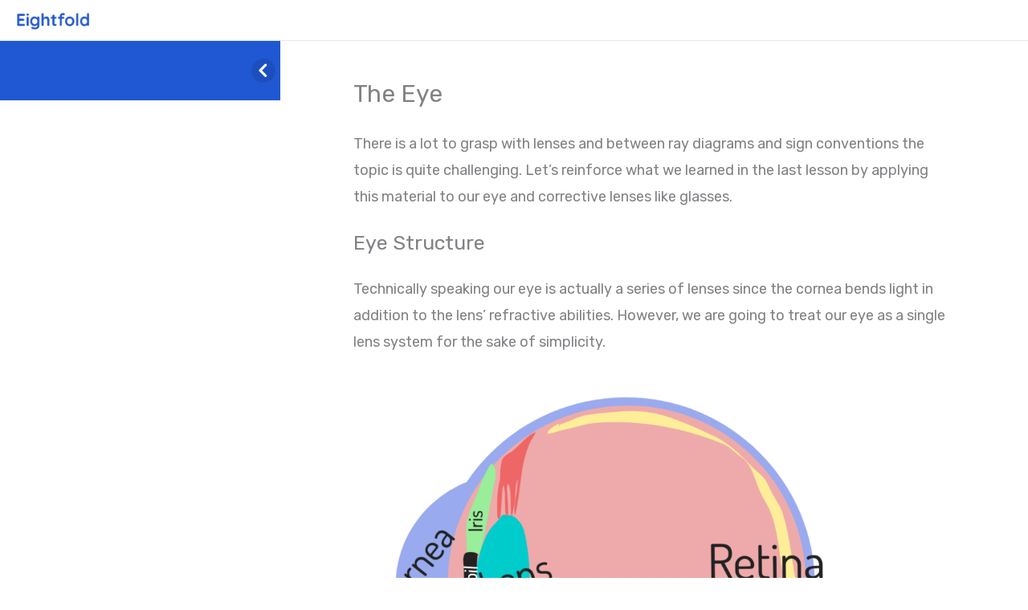

--- FILE ---
content_type: text/css; charset=UTF-8
request_url: https://eightfoldlearning.com/wp-content/uploads/elementor/css/post-35441.css?ver=1734708316
body_size: -8
content:
.elementor-35441 .elementor-element.elementor-element-de954f4:not(.elementor-motion-effects-element-type-background), .elementor-35441 .elementor-element.elementor-element-de954f4 > .elementor-motion-effects-container > .elementor-motion-effects-layer{background-color:var( --e-global-color-astglobalcolor0 );}.elementor-35441 .elementor-element.elementor-element-de954f4{transition:background 0.3s, border 0.3s, border-radius 0.3s, box-shadow 0.3s;}.elementor-35441 .elementor-element.elementor-element-de954f4 > .elementor-background-overlay{transition:background 0.3s, border-radius 0.3s, opacity 0.3s;}.elementor-35441 .elementor-element.elementor-element-043ce0c .elementor-heading-title{font-family:"sofia-pro-soft", Sans-serif;font-size:32px;color:#FFFFFF;}.elementor-35441 .elementor-element.elementor-element-2cc3872 .elementor-menu-toggle{margin:0 auto;}.elementor-35441 .elementor-element.elementor-element-2cc3872 .elementor-nav-menu--main .elementor-item{color:#FFFFFF;fill:#FFFFFF;}.elementor-35441 .elementor-element.elementor-element-574c385 .elementor-heading-title{font-family:"sofia-pro-soft", Sans-serif;font-size:32px;color:#FFFFFF;}.elementor-35441 .elementor-element.elementor-element-39fa626 .elementor-menu-toggle{margin:0 auto;}.elementor-35441 .elementor-element.elementor-element-39fa626 .elementor-nav-menu--main .elementor-item{color:#FFFFFF;fill:#FFFFFF;}@media(min-width:768px){.elementor-35441 .elementor-element.elementor-element-fb3ec17{width:19.556%;}.elementor-35441 .elementor-element.elementor-element-6de4cd1{width:80.401%;}.elementor-35441 .elementor-element.elementor-element-a27f422{width:18.673%;}.elementor-35441 .elementor-element.elementor-element-d751088{width:81.327%;}}

--- FILE ---
content_type: text/css; charset=UTF-8
request_url: https://eightfoldlearning.com/wp-content/uploads/elementor/css/post-38661.css?ver=1734708316
body_size: -201
content:
.elementor-38661 .elementor-element.elementor-element-8a5fd3e:not(.elementor-motion-effects-element-type-background), .elementor-38661 .elementor-element.elementor-element-8a5fd3e > .elementor-motion-effects-container > .elementor-motion-effects-layer{background-color:#2058D3;}.elementor-38661 .elementor-element.elementor-element-8a5fd3e{transition:background 0.3s, border 0.3s, border-radius 0.3s, box-shadow 0.3s;padding:10px 012px 10px 012px;}.elementor-38661 .elementor-element.elementor-element-8a5fd3e > .elementor-background-overlay{transition:background 0.3s, border-radius 0.3s, opacity 0.3s;}.elementor-bc-flex-widget .elementor-38661 .elementor-element.elementor-element-39a6b2e.elementor-column .elementor-widget-wrap{align-items:center;}.elementor-38661 .elementor-element.elementor-element-39a6b2e.elementor-column.elementor-element[data-element_type="column"] > .elementor-widget-wrap.elementor-element-populated{align-content:center;align-items:center;}.elementor-38661 .elementor-element.elementor-element-97a4629{text-align:center;color:#FFFFFFA1;font-size:16px;}

--- FILE ---
content_type: text/css; charset=UTF-8
request_url: https://eightfoldlearning.com/wp-content/uploads/elementor/css/post-35611.css?ver=1734708316
body_size: -241
content:
#elementor-popup-modal-35611 .dialog-message{width:640px;height:736px;align-items:flex-start;}#elementor-popup-modal-35611{justify-content:center;align-items:center;pointer-events:all;background-color:rgba(0,0,0,.8);}#elementor-popup-modal-35611 .dialog-close-button{display:flex;}#elementor-popup-modal-35611 .dialog-widget-content{animation-duration:1.2s;border-style:solid;border-width:13px 13px 13px 13px;border-color:#fcb92c;box-shadow:2px 8px 23px 3px rgba(0,0,0,0.2);}@media(max-width:1024px){#elementor-popup-modal-35611 .dialog-message{height:733px;}}@media(max-width:767px){#elementor-popup-modal-35611 .dialog-message{width:314px;height:548px;}}

--- FILE ---
content_type: application/javascript; charset=UTF-8
request_url: https://eightfoldlearning.com/wp-content/plugins/restrict-content-pro/includes/gateways/stripe/js/register.min.js?ver=3.5.12
body_size: 1058
content:
function rcpStripeEnableForm(){jQuery("#rcp_registration_form #rcp_submit").attr("disabled",!1),jQuery("#rcp_ajax_loading").hide(),jQuery("#rcp_registration_form").unblock(),jQuery("#rcp_submit").val(rcp_script_options.register),rcp_processing=!1}function rcpStripeHandlePaymentFailure(e,t){jQuery.ajax({type:"post",dataType:"json",url:rcp_script_options.ajaxurl,data:{action:"rcp_stripe_handle_initial_payment_failure",payment_id:e,message:t},success:function(e){}})}function rcpStripeCloseCheckoutModal(){if(rcp_processing)return;let e=jQuery,t=e(".rcp-modal-wrapper"),r=e(".rcp-modal");t.fadeOut(250),r.hide(),document.getElementById("rcp-card-element")&&rcpStripe.elements.card.unmount("#rcp-card-element")}function rcpStripeHandleIntent(e,t,r){return r.payment_method?rcpStripe.Stripe[e](t,r):rcpStripe.Stripe[e](t,rcpStripe.elements.card,r)}jQuery(function(e){var t={hasPaymentMethod:!1,paymentMethodID:!1,init:function(){e("body").on("rcp_gateway_loaded",t.mountElements),e("#rcp_submit").on("click",t.maybeBlockSubmit),e("body").on("rcp_registration_form_processed",t.handlePayment),e("body").on("click",".rcp-stripe-register-submit-button",t.launchModal)},mountElements:function(e,r){document.getElementById("rcp-card-element")&&(rcpStripeUpdateElementStyles(rcpStripe.elements.card,".rcp_card_name"),rcpStripe.elements.card.mount("#rcp-card-element"),rcpStripe.elements.card.addEventListener("change",function(e){e.complete&&(t.hasPaymentMethod=!0)}),t.setPaymentMethodID(),rcpStripe.elements.card.addEventListener("change",rcpStripeToggleElementErrors))},setPaymentMethodID:function(){let r=e('input[name="rcp_gateway_existing_payment_method"]');r.on("change",function(r){rcpStripeToggleElementErrors(r);let a=e('input[name="rcp_gateway_existing_payment_method"]:checked').val();e(".rcp-gateway-saved-payment-method, .rcp-gateway-add-payment-method-wrap").removeClass("rcp-gateway-selected-payment-method"),"new"===a?(e(".rcp-gateway-new-card-fields").show(),e(".rcp-gateway-add-payment-method-wrap").addClass("rcp-gateway-selected-payment-method"),t.paymentMethodID=!1):(e(".rcp-gateway-new-card-fields").hide(),e(this).parents(".rcp-gateway-saved-payment-method").addClass("rcp-gateway-selected-payment-method"),t.paymentMethodID=a)}),r.trigger("change")},maybeBlockSubmit:function(e){if("stripe"===rcp_get_gateway().val()&&document.getElementById("rcp-card-element")&&!t.hasPaymentMethod&&!t.paymentMethodID)return e.stopPropagation(),rcpStripeHandleError(rcp_script_options.enter_card_details),!1},handlePayment:function(r,a,n){if("stripe"!==n.gateway.slug)return;if(!(n.total||n.recurring_total&&n.auto_renew))return;if(e(".rcp_gateway_fields").hasClass("rcp_discounted_100"))return;if(!n.gateway.data.stripe_client_secret)return rcpStripeHandleError(rcp_script_options.error_occurred),void rcpStripeHandlePaymentFailure(n.payment_id,rcp_script_options.error_occurred);let p=e(".card-name").val(),c="payment_intent"===n.gateway.data.stripe_intent_type?"handleCardPayment":"handleCardSetup",i={payment_method_data:{billing_details:{name:p}}};t.paymentMethodID&&(i={payment_method:t.paymentMethodID}),rcpStripeHandleIntent(c,n.gateway.data.stripe_client_secret,i).then(function(e){e.error?(rcpStripeHandleError(e.error.message,e.error.code),rcpStripeHandlePaymentFailure(n.payment_id,e.error.message)):rcp_submit_registration_form(a,n)})},launchModal:function(r){r.preventDefault();let a=e(".rcp-modal-wrapper"),n=e(".rcp-modal"),p=e(this).parents(".rcp-stripe-register");if(!document.getElementById("rcp-card-element"))return;a.fadeIn(250),rcpStripe.elements.card.mount("#rcp-card-element");let c=n.find("input.rcp-modal-submit");rcpStripe.elements.card.addEventListener("change",function(e){e.complete&&(t.hasPaymentMethod=!0)}),rcpStripe.elements.card.addEventListener("change",rcpStripeToggleElementErrors),t.setPaymentMethodID(),p.data("name")&&e(".rcp-modal-membership-name").text(p.data("name")).show(),p.data("description")&&e(".rcp-modal-membership-description").text(p.data("description")).show(),p.data("panel-label")&&c.val(p.data("panel-label")),p.data("level-id")&&n.find("#rcp-stripe-checkout-level-id").val(p.data("level-id")),n.fadeIn(250),a.find(".rcp-modal-close").on("click",function(){rcpStripeCloseCheckoutModal()}),e(document).on("keydown",function(e){27===e.keyCode&&rcpStripeCloseCheckoutModal()}),e(document).mouseup(function(e){n.is(e.target)||0!==n.has(e.target).length||rcpStripeCloseCheckoutModal()})}};t.init()});
